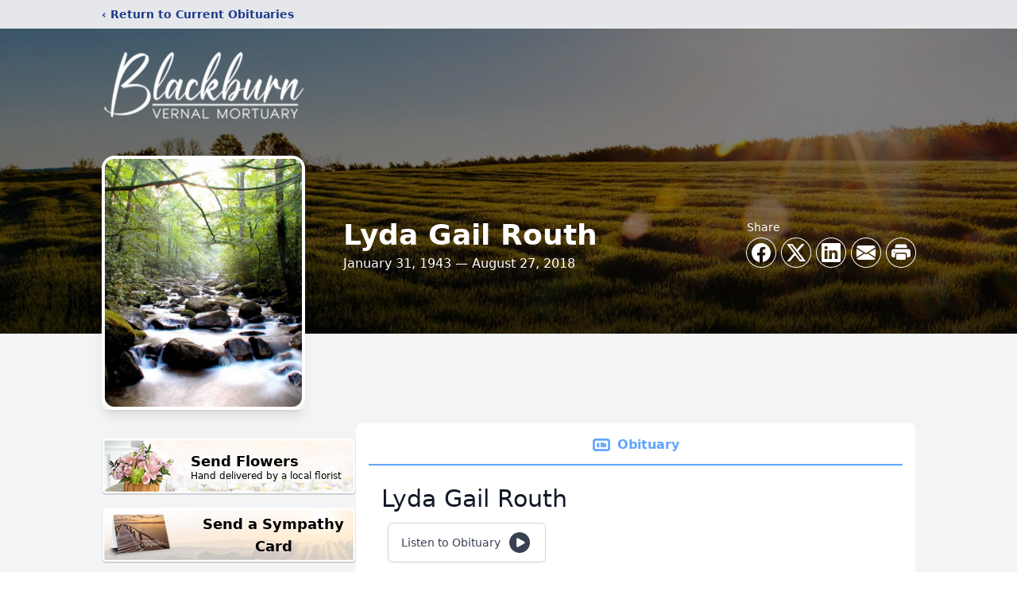

--- FILE ---
content_type: text/html; charset=utf-8
request_url: https://www.google.com/recaptcha/enterprise/anchor?ar=1&k=6LdakLMfAAAAAJJUDRlLHHCT_sVuhtt7e4EVp3As&co=aHR0cHM6Ly93d3cuYmxhY2tidXJudmVybmFsbW9ydHVhcnkuY29tOjQ0Mw..&hl=en&type=image&v=N67nZn4AqZkNcbeMu4prBgzg&theme=light&size=invisible&badge=bottomright&anchor-ms=20000&execute-ms=30000&cb=rsxak54b02pi
body_size: 49122
content:
<!DOCTYPE HTML><html dir="ltr" lang="en"><head><meta http-equiv="Content-Type" content="text/html; charset=UTF-8">
<meta http-equiv="X-UA-Compatible" content="IE=edge">
<title>reCAPTCHA</title>
<style type="text/css">
/* cyrillic-ext */
@font-face {
  font-family: 'Roboto';
  font-style: normal;
  font-weight: 400;
  font-stretch: 100%;
  src: url(//fonts.gstatic.com/s/roboto/v48/KFO7CnqEu92Fr1ME7kSn66aGLdTylUAMa3GUBHMdazTgWw.woff2) format('woff2');
  unicode-range: U+0460-052F, U+1C80-1C8A, U+20B4, U+2DE0-2DFF, U+A640-A69F, U+FE2E-FE2F;
}
/* cyrillic */
@font-face {
  font-family: 'Roboto';
  font-style: normal;
  font-weight: 400;
  font-stretch: 100%;
  src: url(//fonts.gstatic.com/s/roboto/v48/KFO7CnqEu92Fr1ME7kSn66aGLdTylUAMa3iUBHMdazTgWw.woff2) format('woff2');
  unicode-range: U+0301, U+0400-045F, U+0490-0491, U+04B0-04B1, U+2116;
}
/* greek-ext */
@font-face {
  font-family: 'Roboto';
  font-style: normal;
  font-weight: 400;
  font-stretch: 100%;
  src: url(//fonts.gstatic.com/s/roboto/v48/KFO7CnqEu92Fr1ME7kSn66aGLdTylUAMa3CUBHMdazTgWw.woff2) format('woff2');
  unicode-range: U+1F00-1FFF;
}
/* greek */
@font-face {
  font-family: 'Roboto';
  font-style: normal;
  font-weight: 400;
  font-stretch: 100%;
  src: url(//fonts.gstatic.com/s/roboto/v48/KFO7CnqEu92Fr1ME7kSn66aGLdTylUAMa3-UBHMdazTgWw.woff2) format('woff2');
  unicode-range: U+0370-0377, U+037A-037F, U+0384-038A, U+038C, U+038E-03A1, U+03A3-03FF;
}
/* math */
@font-face {
  font-family: 'Roboto';
  font-style: normal;
  font-weight: 400;
  font-stretch: 100%;
  src: url(//fonts.gstatic.com/s/roboto/v48/KFO7CnqEu92Fr1ME7kSn66aGLdTylUAMawCUBHMdazTgWw.woff2) format('woff2');
  unicode-range: U+0302-0303, U+0305, U+0307-0308, U+0310, U+0312, U+0315, U+031A, U+0326-0327, U+032C, U+032F-0330, U+0332-0333, U+0338, U+033A, U+0346, U+034D, U+0391-03A1, U+03A3-03A9, U+03B1-03C9, U+03D1, U+03D5-03D6, U+03F0-03F1, U+03F4-03F5, U+2016-2017, U+2034-2038, U+203C, U+2040, U+2043, U+2047, U+2050, U+2057, U+205F, U+2070-2071, U+2074-208E, U+2090-209C, U+20D0-20DC, U+20E1, U+20E5-20EF, U+2100-2112, U+2114-2115, U+2117-2121, U+2123-214F, U+2190, U+2192, U+2194-21AE, U+21B0-21E5, U+21F1-21F2, U+21F4-2211, U+2213-2214, U+2216-22FF, U+2308-230B, U+2310, U+2319, U+231C-2321, U+2336-237A, U+237C, U+2395, U+239B-23B7, U+23D0, U+23DC-23E1, U+2474-2475, U+25AF, U+25B3, U+25B7, U+25BD, U+25C1, U+25CA, U+25CC, U+25FB, U+266D-266F, U+27C0-27FF, U+2900-2AFF, U+2B0E-2B11, U+2B30-2B4C, U+2BFE, U+3030, U+FF5B, U+FF5D, U+1D400-1D7FF, U+1EE00-1EEFF;
}
/* symbols */
@font-face {
  font-family: 'Roboto';
  font-style: normal;
  font-weight: 400;
  font-stretch: 100%;
  src: url(//fonts.gstatic.com/s/roboto/v48/KFO7CnqEu92Fr1ME7kSn66aGLdTylUAMaxKUBHMdazTgWw.woff2) format('woff2');
  unicode-range: U+0001-000C, U+000E-001F, U+007F-009F, U+20DD-20E0, U+20E2-20E4, U+2150-218F, U+2190, U+2192, U+2194-2199, U+21AF, U+21E6-21F0, U+21F3, U+2218-2219, U+2299, U+22C4-22C6, U+2300-243F, U+2440-244A, U+2460-24FF, U+25A0-27BF, U+2800-28FF, U+2921-2922, U+2981, U+29BF, U+29EB, U+2B00-2BFF, U+4DC0-4DFF, U+FFF9-FFFB, U+10140-1018E, U+10190-1019C, U+101A0, U+101D0-101FD, U+102E0-102FB, U+10E60-10E7E, U+1D2C0-1D2D3, U+1D2E0-1D37F, U+1F000-1F0FF, U+1F100-1F1AD, U+1F1E6-1F1FF, U+1F30D-1F30F, U+1F315, U+1F31C, U+1F31E, U+1F320-1F32C, U+1F336, U+1F378, U+1F37D, U+1F382, U+1F393-1F39F, U+1F3A7-1F3A8, U+1F3AC-1F3AF, U+1F3C2, U+1F3C4-1F3C6, U+1F3CA-1F3CE, U+1F3D4-1F3E0, U+1F3ED, U+1F3F1-1F3F3, U+1F3F5-1F3F7, U+1F408, U+1F415, U+1F41F, U+1F426, U+1F43F, U+1F441-1F442, U+1F444, U+1F446-1F449, U+1F44C-1F44E, U+1F453, U+1F46A, U+1F47D, U+1F4A3, U+1F4B0, U+1F4B3, U+1F4B9, U+1F4BB, U+1F4BF, U+1F4C8-1F4CB, U+1F4D6, U+1F4DA, U+1F4DF, U+1F4E3-1F4E6, U+1F4EA-1F4ED, U+1F4F7, U+1F4F9-1F4FB, U+1F4FD-1F4FE, U+1F503, U+1F507-1F50B, U+1F50D, U+1F512-1F513, U+1F53E-1F54A, U+1F54F-1F5FA, U+1F610, U+1F650-1F67F, U+1F687, U+1F68D, U+1F691, U+1F694, U+1F698, U+1F6AD, U+1F6B2, U+1F6B9-1F6BA, U+1F6BC, U+1F6C6-1F6CF, U+1F6D3-1F6D7, U+1F6E0-1F6EA, U+1F6F0-1F6F3, U+1F6F7-1F6FC, U+1F700-1F7FF, U+1F800-1F80B, U+1F810-1F847, U+1F850-1F859, U+1F860-1F887, U+1F890-1F8AD, U+1F8B0-1F8BB, U+1F8C0-1F8C1, U+1F900-1F90B, U+1F93B, U+1F946, U+1F984, U+1F996, U+1F9E9, U+1FA00-1FA6F, U+1FA70-1FA7C, U+1FA80-1FA89, U+1FA8F-1FAC6, U+1FACE-1FADC, U+1FADF-1FAE9, U+1FAF0-1FAF8, U+1FB00-1FBFF;
}
/* vietnamese */
@font-face {
  font-family: 'Roboto';
  font-style: normal;
  font-weight: 400;
  font-stretch: 100%;
  src: url(//fonts.gstatic.com/s/roboto/v48/KFO7CnqEu92Fr1ME7kSn66aGLdTylUAMa3OUBHMdazTgWw.woff2) format('woff2');
  unicode-range: U+0102-0103, U+0110-0111, U+0128-0129, U+0168-0169, U+01A0-01A1, U+01AF-01B0, U+0300-0301, U+0303-0304, U+0308-0309, U+0323, U+0329, U+1EA0-1EF9, U+20AB;
}
/* latin-ext */
@font-face {
  font-family: 'Roboto';
  font-style: normal;
  font-weight: 400;
  font-stretch: 100%;
  src: url(//fonts.gstatic.com/s/roboto/v48/KFO7CnqEu92Fr1ME7kSn66aGLdTylUAMa3KUBHMdazTgWw.woff2) format('woff2');
  unicode-range: U+0100-02BA, U+02BD-02C5, U+02C7-02CC, U+02CE-02D7, U+02DD-02FF, U+0304, U+0308, U+0329, U+1D00-1DBF, U+1E00-1E9F, U+1EF2-1EFF, U+2020, U+20A0-20AB, U+20AD-20C0, U+2113, U+2C60-2C7F, U+A720-A7FF;
}
/* latin */
@font-face {
  font-family: 'Roboto';
  font-style: normal;
  font-weight: 400;
  font-stretch: 100%;
  src: url(//fonts.gstatic.com/s/roboto/v48/KFO7CnqEu92Fr1ME7kSn66aGLdTylUAMa3yUBHMdazQ.woff2) format('woff2');
  unicode-range: U+0000-00FF, U+0131, U+0152-0153, U+02BB-02BC, U+02C6, U+02DA, U+02DC, U+0304, U+0308, U+0329, U+2000-206F, U+20AC, U+2122, U+2191, U+2193, U+2212, U+2215, U+FEFF, U+FFFD;
}
/* cyrillic-ext */
@font-face {
  font-family: 'Roboto';
  font-style: normal;
  font-weight: 500;
  font-stretch: 100%;
  src: url(//fonts.gstatic.com/s/roboto/v48/KFO7CnqEu92Fr1ME7kSn66aGLdTylUAMa3GUBHMdazTgWw.woff2) format('woff2');
  unicode-range: U+0460-052F, U+1C80-1C8A, U+20B4, U+2DE0-2DFF, U+A640-A69F, U+FE2E-FE2F;
}
/* cyrillic */
@font-face {
  font-family: 'Roboto';
  font-style: normal;
  font-weight: 500;
  font-stretch: 100%;
  src: url(//fonts.gstatic.com/s/roboto/v48/KFO7CnqEu92Fr1ME7kSn66aGLdTylUAMa3iUBHMdazTgWw.woff2) format('woff2');
  unicode-range: U+0301, U+0400-045F, U+0490-0491, U+04B0-04B1, U+2116;
}
/* greek-ext */
@font-face {
  font-family: 'Roboto';
  font-style: normal;
  font-weight: 500;
  font-stretch: 100%;
  src: url(//fonts.gstatic.com/s/roboto/v48/KFO7CnqEu92Fr1ME7kSn66aGLdTylUAMa3CUBHMdazTgWw.woff2) format('woff2');
  unicode-range: U+1F00-1FFF;
}
/* greek */
@font-face {
  font-family: 'Roboto';
  font-style: normal;
  font-weight: 500;
  font-stretch: 100%;
  src: url(//fonts.gstatic.com/s/roboto/v48/KFO7CnqEu92Fr1ME7kSn66aGLdTylUAMa3-UBHMdazTgWw.woff2) format('woff2');
  unicode-range: U+0370-0377, U+037A-037F, U+0384-038A, U+038C, U+038E-03A1, U+03A3-03FF;
}
/* math */
@font-face {
  font-family: 'Roboto';
  font-style: normal;
  font-weight: 500;
  font-stretch: 100%;
  src: url(//fonts.gstatic.com/s/roboto/v48/KFO7CnqEu92Fr1ME7kSn66aGLdTylUAMawCUBHMdazTgWw.woff2) format('woff2');
  unicode-range: U+0302-0303, U+0305, U+0307-0308, U+0310, U+0312, U+0315, U+031A, U+0326-0327, U+032C, U+032F-0330, U+0332-0333, U+0338, U+033A, U+0346, U+034D, U+0391-03A1, U+03A3-03A9, U+03B1-03C9, U+03D1, U+03D5-03D6, U+03F0-03F1, U+03F4-03F5, U+2016-2017, U+2034-2038, U+203C, U+2040, U+2043, U+2047, U+2050, U+2057, U+205F, U+2070-2071, U+2074-208E, U+2090-209C, U+20D0-20DC, U+20E1, U+20E5-20EF, U+2100-2112, U+2114-2115, U+2117-2121, U+2123-214F, U+2190, U+2192, U+2194-21AE, U+21B0-21E5, U+21F1-21F2, U+21F4-2211, U+2213-2214, U+2216-22FF, U+2308-230B, U+2310, U+2319, U+231C-2321, U+2336-237A, U+237C, U+2395, U+239B-23B7, U+23D0, U+23DC-23E1, U+2474-2475, U+25AF, U+25B3, U+25B7, U+25BD, U+25C1, U+25CA, U+25CC, U+25FB, U+266D-266F, U+27C0-27FF, U+2900-2AFF, U+2B0E-2B11, U+2B30-2B4C, U+2BFE, U+3030, U+FF5B, U+FF5D, U+1D400-1D7FF, U+1EE00-1EEFF;
}
/* symbols */
@font-face {
  font-family: 'Roboto';
  font-style: normal;
  font-weight: 500;
  font-stretch: 100%;
  src: url(//fonts.gstatic.com/s/roboto/v48/KFO7CnqEu92Fr1ME7kSn66aGLdTylUAMaxKUBHMdazTgWw.woff2) format('woff2');
  unicode-range: U+0001-000C, U+000E-001F, U+007F-009F, U+20DD-20E0, U+20E2-20E4, U+2150-218F, U+2190, U+2192, U+2194-2199, U+21AF, U+21E6-21F0, U+21F3, U+2218-2219, U+2299, U+22C4-22C6, U+2300-243F, U+2440-244A, U+2460-24FF, U+25A0-27BF, U+2800-28FF, U+2921-2922, U+2981, U+29BF, U+29EB, U+2B00-2BFF, U+4DC0-4DFF, U+FFF9-FFFB, U+10140-1018E, U+10190-1019C, U+101A0, U+101D0-101FD, U+102E0-102FB, U+10E60-10E7E, U+1D2C0-1D2D3, U+1D2E0-1D37F, U+1F000-1F0FF, U+1F100-1F1AD, U+1F1E6-1F1FF, U+1F30D-1F30F, U+1F315, U+1F31C, U+1F31E, U+1F320-1F32C, U+1F336, U+1F378, U+1F37D, U+1F382, U+1F393-1F39F, U+1F3A7-1F3A8, U+1F3AC-1F3AF, U+1F3C2, U+1F3C4-1F3C6, U+1F3CA-1F3CE, U+1F3D4-1F3E0, U+1F3ED, U+1F3F1-1F3F3, U+1F3F5-1F3F7, U+1F408, U+1F415, U+1F41F, U+1F426, U+1F43F, U+1F441-1F442, U+1F444, U+1F446-1F449, U+1F44C-1F44E, U+1F453, U+1F46A, U+1F47D, U+1F4A3, U+1F4B0, U+1F4B3, U+1F4B9, U+1F4BB, U+1F4BF, U+1F4C8-1F4CB, U+1F4D6, U+1F4DA, U+1F4DF, U+1F4E3-1F4E6, U+1F4EA-1F4ED, U+1F4F7, U+1F4F9-1F4FB, U+1F4FD-1F4FE, U+1F503, U+1F507-1F50B, U+1F50D, U+1F512-1F513, U+1F53E-1F54A, U+1F54F-1F5FA, U+1F610, U+1F650-1F67F, U+1F687, U+1F68D, U+1F691, U+1F694, U+1F698, U+1F6AD, U+1F6B2, U+1F6B9-1F6BA, U+1F6BC, U+1F6C6-1F6CF, U+1F6D3-1F6D7, U+1F6E0-1F6EA, U+1F6F0-1F6F3, U+1F6F7-1F6FC, U+1F700-1F7FF, U+1F800-1F80B, U+1F810-1F847, U+1F850-1F859, U+1F860-1F887, U+1F890-1F8AD, U+1F8B0-1F8BB, U+1F8C0-1F8C1, U+1F900-1F90B, U+1F93B, U+1F946, U+1F984, U+1F996, U+1F9E9, U+1FA00-1FA6F, U+1FA70-1FA7C, U+1FA80-1FA89, U+1FA8F-1FAC6, U+1FACE-1FADC, U+1FADF-1FAE9, U+1FAF0-1FAF8, U+1FB00-1FBFF;
}
/* vietnamese */
@font-face {
  font-family: 'Roboto';
  font-style: normal;
  font-weight: 500;
  font-stretch: 100%;
  src: url(//fonts.gstatic.com/s/roboto/v48/KFO7CnqEu92Fr1ME7kSn66aGLdTylUAMa3OUBHMdazTgWw.woff2) format('woff2');
  unicode-range: U+0102-0103, U+0110-0111, U+0128-0129, U+0168-0169, U+01A0-01A1, U+01AF-01B0, U+0300-0301, U+0303-0304, U+0308-0309, U+0323, U+0329, U+1EA0-1EF9, U+20AB;
}
/* latin-ext */
@font-face {
  font-family: 'Roboto';
  font-style: normal;
  font-weight: 500;
  font-stretch: 100%;
  src: url(//fonts.gstatic.com/s/roboto/v48/KFO7CnqEu92Fr1ME7kSn66aGLdTylUAMa3KUBHMdazTgWw.woff2) format('woff2');
  unicode-range: U+0100-02BA, U+02BD-02C5, U+02C7-02CC, U+02CE-02D7, U+02DD-02FF, U+0304, U+0308, U+0329, U+1D00-1DBF, U+1E00-1E9F, U+1EF2-1EFF, U+2020, U+20A0-20AB, U+20AD-20C0, U+2113, U+2C60-2C7F, U+A720-A7FF;
}
/* latin */
@font-face {
  font-family: 'Roboto';
  font-style: normal;
  font-weight: 500;
  font-stretch: 100%;
  src: url(//fonts.gstatic.com/s/roboto/v48/KFO7CnqEu92Fr1ME7kSn66aGLdTylUAMa3yUBHMdazQ.woff2) format('woff2');
  unicode-range: U+0000-00FF, U+0131, U+0152-0153, U+02BB-02BC, U+02C6, U+02DA, U+02DC, U+0304, U+0308, U+0329, U+2000-206F, U+20AC, U+2122, U+2191, U+2193, U+2212, U+2215, U+FEFF, U+FFFD;
}
/* cyrillic-ext */
@font-face {
  font-family: 'Roboto';
  font-style: normal;
  font-weight: 900;
  font-stretch: 100%;
  src: url(//fonts.gstatic.com/s/roboto/v48/KFO7CnqEu92Fr1ME7kSn66aGLdTylUAMa3GUBHMdazTgWw.woff2) format('woff2');
  unicode-range: U+0460-052F, U+1C80-1C8A, U+20B4, U+2DE0-2DFF, U+A640-A69F, U+FE2E-FE2F;
}
/* cyrillic */
@font-face {
  font-family: 'Roboto';
  font-style: normal;
  font-weight: 900;
  font-stretch: 100%;
  src: url(//fonts.gstatic.com/s/roboto/v48/KFO7CnqEu92Fr1ME7kSn66aGLdTylUAMa3iUBHMdazTgWw.woff2) format('woff2');
  unicode-range: U+0301, U+0400-045F, U+0490-0491, U+04B0-04B1, U+2116;
}
/* greek-ext */
@font-face {
  font-family: 'Roboto';
  font-style: normal;
  font-weight: 900;
  font-stretch: 100%;
  src: url(//fonts.gstatic.com/s/roboto/v48/KFO7CnqEu92Fr1ME7kSn66aGLdTylUAMa3CUBHMdazTgWw.woff2) format('woff2');
  unicode-range: U+1F00-1FFF;
}
/* greek */
@font-face {
  font-family: 'Roboto';
  font-style: normal;
  font-weight: 900;
  font-stretch: 100%;
  src: url(//fonts.gstatic.com/s/roboto/v48/KFO7CnqEu92Fr1ME7kSn66aGLdTylUAMa3-UBHMdazTgWw.woff2) format('woff2');
  unicode-range: U+0370-0377, U+037A-037F, U+0384-038A, U+038C, U+038E-03A1, U+03A3-03FF;
}
/* math */
@font-face {
  font-family: 'Roboto';
  font-style: normal;
  font-weight: 900;
  font-stretch: 100%;
  src: url(//fonts.gstatic.com/s/roboto/v48/KFO7CnqEu92Fr1ME7kSn66aGLdTylUAMawCUBHMdazTgWw.woff2) format('woff2');
  unicode-range: U+0302-0303, U+0305, U+0307-0308, U+0310, U+0312, U+0315, U+031A, U+0326-0327, U+032C, U+032F-0330, U+0332-0333, U+0338, U+033A, U+0346, U+034D, U+0391-03A1, U+03A3-03A9, U+03B1-03C9, U+03D1, U+03D5-03D6, U+03F0-03F1, U+03F4-03F5, U+2016-2017, U+2034-2038, U+203C, U+2040, U+2043, U+2047, U+2050, U+2057, U+205F, U+2070-2071, U+2074-208E, U+2090-209C, U+20D0-20DC, U+20E1, U+20E5-20EF, U+2100-2112, U+2114-2115, U+2117-2121, U+2123-214F, U+2190, U+2192, U+2194-21AE, U+21B0-21E5, U+21F1-21F2, U+21F4-2211, U+2213-2214, U+2216-22FF, U+2308-230B, U+2310, U+2319, U+231C-2321, U+2336-237A, U+237C, U+2395, U+239B-23B7, U+23D0, U+23DC-23E1, U+2474-2475, U+25AF, U+25B3, U+25B7, U+25BD, U+25C1, U+25CA, U+25CC, U+25FB, U+266D-266F, U+27C0-27FF, U+2900-2AFF, U+2B0E-2B11, U+2B30-2B4C, U+2BFE, U+3030, U+FF5B, U+FF5D, U+1D400-1D7FF, U+1EE00-1EEFF;
}
/* symbols */
@font-face {
  font-family: 'Roboto';
  font-style: normal;
  font-weight: 900;
  font-stretch: 100%;
  src: url(//fonts.gstatic.com/s/roboto/v48/KFO7CnqEu92Fr1ME7kSn66aGLdTylUAMaxKUBHMdazTgWw.woff2) format('woff2');
  unicode-range: U+0001-000C, U+000E-001F, U+007F-009F, U+20DD-20E0, U+20E2-20E4, U+2150-218F, U+2190, U+2192, U+2194-2199, U+21AF, U+21E6-21F0, U+21F3, U+2218-2219, U+2299, U+22C4-22C6, U+2300-243F, U+2440-244A, U+2460-24FF, U+25A0-27BF, U+2800-28FF, U+2921-2922, U+2981, U+29BF, U+29EB, U+2B00-2BFF, U+4DC0-4DFF, U+FFF9-FFFB, U+10140-1018E, U+10190-1019C, U+101A0, U+101D0-101FD, U+102E0-102FB, U+10E60-10E7E, U+1D2C0-1D2D3, U+1D2E0-1D37F, U+1F000-1F0FF, U+1F100-1F1AD, U+1F1E6-1F1FF, U+1F30D-1F30F, U+1F315, U+1F31C, U+1F31E, U+1F320-1F32C, U+1F336, U+1F378, U+1F37D, U+1F382, U+1F393-1F39F, U+1F3A7-1F3A8, U+1F3AC-1F3AF, U+1F3C2, U+1F3C4-1F3C6, U+1F3CA-1F3CE, U+1F3D4-1F3E0, U+1F3ED, U+1F3F1-1F3F3, U+1F3F5-1F3F7, U+1F408, U+1F415, U+1F41F, U+1F426, U+1F43F, U+1F441-1F442, U+1F444, U+1F446-1F449, U+1F44C-1F44E, U+1F453, U+1F46A, U+1F47D, U+1F4A3, U+1F4B0, U+1F4B3, U+1F4B9, U+1F4BB, U+1F4BF, U+1F4C8-1F4CB, U+1F4D6, U+1F4DA, U+1F4DF, U+1F4E3-1F4E6, U+1F4EA-1F4ED, U+1F4F7, U+1F4F9-1F4FB, U+1F4FD-1F4FE, U+1F503, U+1F507-1F50B, U+1F50D, U+1F512-1F513, U+1F53E-1F54A, U+1F54F-1F5FA, U+1F610, U+1F650-1F67F, U+1F687, U+1F68D, U+1F691, U+1F694, U+1F698, U+1F6AD, U+1F6B2, U+1F6B9-1F6BA, U+1F6BC, U+1F6C6-1F6CF, U+1F6D3-1F6D7, U+1F6E0-1F6EA, U+1F6F0-1F6F3, U+1F6F7-1F6FC, U+1F700-1F7FF, U+1F800-1F80B, U+1F810-1F847, U+1F850-1F859, U+1F860-1F887, U+1F890-1F8AD, U+1F8B0-1F8BB, U+1F8C0-1F8C1, U+1F900-1F90B, U+1F93B, U+1F946, U+1F984, U+1F996, U+1F9E9, U+1FA00-1FA6F, U+1FA70-1FA7C, U+1FA80-1FA89, U+1FA8F-1FAC6, U+1FACE-1FADC, U+1FADF-1FAE9, U+1FAF0-1FAF8, U+1FB00-1FBFF;
}
/* vietnamese */
@font-face {
  font-family: 'Roboto';
  font-style: normal;
  font-weight: 900;
  font-stretch: 100%;
  src: url(//fonts.gstatic.com/s/roboto/v48/KFO7CnqEu92Fr1ME7kSn66aGLdTylUAMa3OUBHMdazTgWw.woff2) format('woff2');
  unicode-range: U+0102-0103, U+0110-0111, U+0128-0129, U+0168-0169, U+01A0-01A1, U+01AF-01B0, U+0300-0301, U+0303-0304, U+0308-0309, U+0323, U+0329, U+1EA0-1EF9, U+20AB;
}
/* latin-ext */
@font-face {
  font-family: 'Roboto';
  font-style: normal;
  font-weight: 900;
  font-stretch: 100%;
  src: url(//fonts.gstatic.com/s/roboto/v48/KFO7CnqEu92Fr1ME7kSn66aGLdTylUAMa3KUBHMdazTgWw.woff2) format('woff2');
  unicode-range: U+0100-02BA, U+02BD-02C5, U+02C7-02CC, U+02CE-02D7, U+02DD-02FF, U+0304, U+0308, U+0329, U+1D00-1DBF, U+1E00-1E9F, U+1EF2-1EFF, U+2020, U+20A0-20AB, U+20AD-20C0, U+2113, U+2C60-2C7F, U+A720-A7FF;
}
/* latin */
@font-face {
  font-family: 'Roboto';
  font-style: normal;
  font-weight: 900;
  font-stretch: 100%;
  src: url(//fonts.gstatic.com/s/roboto/v48/KFO7CnqEu92Fr1ME7kSn66aGLdTylUAMa3yUBHMdazQ.woff2) format('woff2');
  unicode-range: U+0000-00FF, U+0131, U+0152-0153, U+02BB-02BC, U+02C6, U+02DA, U+02DC, U+0304, U+0308, U+0329, U+2000-206F, U+20AC, U+2122, U+2191, U+2193, U+2212, U+2215, U+FEFF, U+FFFD;
}

</style>
<link rel="stylesheet" type="text/css" href="https://www.gstatic.com/recaptcha/releases/N67nZn4AqZkNcbeMu4prBgzg/styles__ltr.css">
<script nonce="Fw9g7kmlxsQNLUxVTRdhSg" type="text/javascript">window['__recaptcha_api'] = 'https://www.google.com/recaptcha/enterprise/';</script>
<script type="text/javascript" src="https://www.gstatic.com/recaptcha/releases/N67nZn4AqZkNcbeMu4prBgzg/recaptcha__en.js" nonce="Fw9g7kmlxsQNLUxVTRdhSg">
      
    </script></head>
<body><div id="rc-anchor-alert" class="rc-anchor-alert"></div>
<input type="hidden" id="recaptcha-token" value="[base64]">
<script type="text/javascript" nonce="Fw9g7kmlxsQNLUxVTRdhSg">
      recaptcha.anchor.Main.init("[\x22ainput\x22,[\x22bgdata\x22,\x22\x22,\[base64]/[base64]/[base64]/ZyhXLGgpOnEoW04sMjEsbF0sVywwKSxoKSxmYWxzZSxmYWxzZSl9Y2F0Y2goayl7RygzNTgsVyk/[base64]/[base64]/[base64]/[base64]/[base64]/[base64]/[base64]/bmV3IEJbT10oRFswXSk6dz09Mj9uZXcgQltPXShEWzBdLERbMV0pOnc9PTM/bmV3IEJbT10oRFswXSxEWzFdLERbMl0pOnc9PTQ/[base64]/[base64]/[base64]/[base64]/[base64]\\u003d\x22,\[base64]\\u003d\\u003d\x22,\[base64]/[base64]/[base64]/[base64]/CpAwlwqt4dnbDhwbDvMOiw7wKP8OrZ8Ovwr0wTjXDlMOUwqnDhMKXw43ClcKVWxDCmcK/[base64]/PcKVbxbCu8O2w73CgcKJw4vDoMO2wqfCsxDDjMOEwq0VwpTCv8KLF1LCgw1oWcKxwr/DosOTwqEsw6deD8Kiw4NsRMOOcsOSwqvDlisjwrXDrcOnfsOGwqhqAXg6wrcpw6TDs8OuwqbDpSDCgsOMWCzDnMOAwqTDmn8+w5V9wr12ZMOJw4ciwpbDvQsodxF3wrnDqm7ChFAtwrAKwoLDjMKzBcK/wp0Nw7V4W8K2w5lRwogAw7bDu2bCucK2w7ByOgRpw69HERnDvWbClw9WNDpRw4p7K1huwqUBDMORXMKqwqvDlEfDvcKiwrXDmsOFwrBAQAXChG1FwpAoE8O2wp7CgFtdHkrCrMOiYMO9KwQNw4/CslDCpXRBwrlhw4/ClcOfQQF5Olh2VcODGsKMLMKRw5/Co8OJwowRwo8ADhbCiMKfeRsQwoTDucK4fSovZ8K9D2nCpVUJwq8ME8ORw61SwqBnIVhKAwE0w5cHNcKYw4fDqTwIZRrCh8KoZEfCvMOMw7kTJw5VRQvDrjbCpsKNw6HDrMKKC8O+w40Iw6fCsMKkIsOLL8O/AllNw6ZTK8Olwrduw4XDlgvChMKDH8K3wqHCnmrDmFnCucKnTHlJwqAySSrDsHbDpBvCq8KcVixwwrfCphDCq8ORw6HDisKydyUIKsOxwpTCmwHDmcKIKUdXw70BwojDvlzDsFhcBsO6w7vCgsK9J1nDucKTWSvDicOcVDvCqsOLGk/Cl25pKcKZS8KYwpTCosK0w4fCrEfDnMOawohVWMKmwqtswr7Dj33ClAPDmsKNMVPCsCDCtMOyc0fDgMO/w5/CnGl8fcOeXgfDoMKcZ8O4XsKKw701wrNSwovCvMKRworCrcKUwqwfwrjCvMOfworDg2jDkXJuLwRCRSVww7J2H8Ojwpl6wq7DoWovJlLCtXwhw5c9wq9Hw4TDlRLCh1klw4DCmk0HwqrDmA/[base64]/CvwPDjsKdYMOew4hZwrLCiQTCvEFzZQjCn8Kvw7ZDU2fCnkTDicKBVF7Dtig8PDHDvgzDsMOjw7wFbh1FNsO3w6fCoEkNwr/[base64]/DpVLCssOxw6PDnsORWsK4JgE7CsOCSmJtKw1+w6RXw7rDmiXCmFTDhsOdMgTDh03DjcOMDMKow4/CvsOzw6hRw6HDiFXDt3sTbDxDw6zDhwPDhsONw5HCq8KVasO7w6ojCwdJwrgRHUQHBTRKA8OWARHDp8KxZA4Owqw3w4/[base64]/Ci8OrKcKqCXx1asKKYQHDlcK+cG9dwoQXwr92WsOXRMKDYS8Xw5wSw5HDjsKGZjbDssKJwpbDn3YoDcOPWkQ+EsKLJCbChsKjS8Obd8OvGlTDgnfDssKcXA0cFgQqwokeP3Bww77Cn1DCogHDt1TChwFvBcKcPHY4w5t5wo/DvsKpw7nDgsKqQSNVw6nDjQ1Ww4kOWTtBZR3CqRnCmFDCmcOSwokawonDnMORw5JdAFMKWsOkwrXCuHnDryLCn8O0JsKgwq3CiX/CtcKTDMKlw6FFMDInLMOFw5JeBSDDtMOuIsKmw4LCrzViAX3CpgB2w75Uw57CsADCqSdEwrzDlcK/wpU7w7TCpDUff8O7Llo0wpt/L8K/fiHCrcKHYQjDs0I/[base64]/CpBjDkG/Ch8KKw5PCisKWBsKAw6pYGsKuw78/wpI1b8OFLwfCrSwZwqPDm8KYw7LDkWXDmVjCljV6McOoVsK3CBXCk8Kdw45uw7ofVy/CiB3CvcKrw6nCi8KiwqXDhsK7wpfDnETDgiQRdTrCvjZKw6TDhsOsFnwzF1BMw4TCscO0w5Y9RcKqHcOpE0UUwqTDhcOpwq7Cl8KPQB7ChsKFw55Tw5bCtV0SBsKcw6pKLAXCt8OGC8OgJnXCoU0/ZntSacOGa8KpwpgmMsKNwqTCpVI8w43CmsOUwqPDrMKqw6bDqMKpVsKUAsOcw5hCd8KTw6lqBcOiw6/CqMKZY8Okwo1FKMKrwpRiw4bCjcKOEMKUK1jDrFw+YcKFw7YqwqBvw7lpw75JwpbCuApFRMKLGMOFwpoDw47Cq8KIIsK2NgXDrcKgwo/Ck8K1woFhd8Krw5LCvk8+M8OewoAcWjdCKsOgw4tXHhBpwrUpwrx2wo/DhMKUw451w4F9w4jCvAJ3VcK3w5nCqcKNw4DDswfCg8OrFU4/w5UZH8KBwr93KAjCl1HCkAsLwqPCu3vDmHjCk8OdH8OGw6RPwqrCjn3CpW/[base64]/CncKvEUrCnA1/w4fDgcKQwpLDpsKdwo8pw70HwqHDn8OPw7PDssKEHMO3Hj/[base64]/CMO+w4hrXh/DlQzDlUPCnX0wBiHCkSrCmcOMUQlbw79YwrXDmE1VF2QZbsKkNR/CssOAfcOOwrdhasOsw7QJwr/DmsOLw59ew4kbw6ZEZ8OFw61vKm7DvgtkwqQEw6DCmsOgMz81csOrTADDn1zDjiVgI21HwrZSwqzCvy3DgQDDl2ZzwqnDsk3CjXUEwrsHwprCsg/DssK6wqoTW1FfG8OGw47CgsOmwrPDhsKcwrnCnnspWsOXw6cvw6vDiMOpcktDw77Dq14COMK+w5LCusOuHMOTwpYJKsOVNsKJa0RTw5ImAcOzw4DCrgrCicOMXhgebzZAw47DgDV1wp/DmSZ6ZcKpwpVgQMOhw5TDqHTCiMOXwpXDiQ9XMBDCtMKPMWLDo1B1HwTDg8O+wrbDocOlwpvCpi/DgMKRKRzDoMKWwpcVw5vDlWFtw5w9HMKhZsKZwpnDiMKZVWVOw57Dgg46Shl5S8KQw6pGa8KfwoPDnEzDjBlOKsOsCB/DosOHwpjDqsKhwpfCuUtCXj8sXDxcGMK4w5VGQ2XDosK/[base64]/[base64]/QFoVw7jDr1rDoQbClz7CssKvHSdEckdswokvwopadMKsw4N5fWrCgcOiw4HCtMKtfMOrZsKEw6nCpsKHwpXDlDrCnMOSw5PDn8K/BXcvwoPCqcO2w73DuSp7w5TDoMKYw5vDkDgPw74vB8KoUmHCg8K5w54Cc8OrO3jCuH9jeGN3fcKpw7tCLT7DtFbCh2JMYVRacjTDgcO2wr/Cmm3ChAlyaA1VwqAlGlx3wq3CkcKtwqtfw55Tw5/[base64]/CrMO9VEPClknDvnrDh8OVwo1uwoTDjDc6wowMw6lsOcOfwpTCqhLCpMKTG8KiaWAHH8ONExfCv8KTC39XdMOCJsKnwpAawp3DjjxaMMOhw7Ucdi/DgMKLw5TDpMOnwqElw6rCjEQldsK3woJMLGHDlsObGcOQwp7DscOvY8OFTcK1wq8Ob1cpwonDgCskbMOfwojCni9HfsKdwpZkwqVdCxwgwqF0YjcNwrhKwowgaDBGwrzDjMO4wpc/wpxLI1jDocOFPiPDosKlFMKBwoDDgD4jd8KAwoscwrEEw7s3w4wNCV7DlTHDisKtBsOFw4IKKMKawoXCpsOjwpsywo4CVD4+wpTDlsOTGyFtFwrDg8OEw6Ijw5QecFchw7DCqsOyworCgELDt8OYwrQoNMOVQXt/[base64]/DvMKiCkvCsQTClTLCjSBHCsKAHFTDrhtDw4Buwp9EworDqFQAwoNdwqDDg8KMw592wpzDq8KyNQp+PMKwbMOEHMORw4HCkUvCmR7CkTojw63Cp0jCnGMRSMOPw5DCmMK8w6zCv8OUw4TCjcOpRsKFwqfDpWjDtCjDnsKPS8OpFcK4JhJFw5nDimfDgsO/OsOCbsKXGisLG8KNT8K2SlTDiz5+HcKtw63CqcOXw5nClWUFw6wNw4Qgw7t7wrzClCTDsC0Jw7PDpi/CmsK0Whouw59+w5cXwqciTcKuwr4VLMKzwo/CqsOzXcK4VRRbw6LCvsOGLBBcAmzDosKXw5LCnCjDpzfCn8KnPBrDv8OOw7TCqCteVcOkwqAFZyoVWMOLwoTDjA7Dj3kPwoZ/P8KbQR5yw7jDpcO3ZCAOXATDtMOJCHjCk3HCv8KfbMO4YmU8w551WcKEwojCjjB5BMO7OMKvNm/CvsO/w4lww4jDgWLDmcKHwqwqbyAGw63DrsKfwo9Uw742FsOWVTtBwpzDr8KoJ13Dni7Cugx7bcORw758OMOheFZpw4/Dji5lScKvW8OXw6TChMOUTMOtwqrDuhLCisO+JFcwbC8zZW7DvjfCtMOYWsKxWcOSVkbCrD5sTVceFMOHwqktw5TCu1U/[base64]/DosOYw5LCtRLCsEnCqMKjw4HCokYjD8K4Fj/CljfDrcKuw6lewo/DisOgwrcHPnnDoxw6wqtYJMOAanNRcsK0wqQJWMOxwrvDpcOrE17CmsKPw7fCtgTDqcKCw5fCncKUwpwxwq5kbBtMw5bCoyN9XsKGw6DCr8KdT8OEw77DrsKuw5RTbHQ4TMKlZcKJw548JsOKNsO0BsOpw4TDq1LCnnTDlsKTwq7Dh8KDwqJ8esOLwo/Di0JcDCjDmiE6w6MxwpQnwpvCqXXCssOaw6bCrXh9wp/[base64]/Dr8KRbTRow7xpO13CscOcDcOjwoLDlcKmw77DsAZ1w57DpsKEw7UOwr3ChmLCpsOjwpfCjsK/[base64]/w4lzw7rDoMOkw60iesKNwpNbw6zDhxNTw5HDqg/DmMOSAxofwqd5FkJiw5rCtk/Dm8KoHMKXdQ0nZcORwrPCvjXCgsKYeMKEwqTCvGLDnXYnIsKACULCqsK0wqw+wq3DrG/Dp01YwqhkISbCm8OAG8ObwoLCmTMQaDtLWsK6eMK8Ix/CrsOxMMKIw4sdccKswrhqTsKCwqg0XGnDg8O2w57CrcOlw6EdUxkWwoHDrXgPfX3CkRgiwqVVwr/DqXd0wp4YJyB8w5sawojDvMKuw6fCnjVowpV7NcKew5p4AMKGw67DuMOwQcKJw5YXemENw5bCocOhWirDocKRw5NNw7jDn1JJwoJLd8KowrPCsMKhY8K6KjfDmylgVXbCosKiF0zDq2HDkcKGwq/[base64]/DomJzwohCw7XDiA0gMllkw5PChRhEwpTDn8O5woAIwq1Gw4jCt8KXfSwsDQbDplBTRcOfPcO8bXbCpMO/RAlrw5PDgcOxw7zCnHvDk8K6TlAJwpRQwoXDvhTDvMOgwoDClsK9wrrDpsKUwr93SMKPDGU8wrwVTVp0w5ElwrjCqcOFw6x1EsK1dMKAO8KWDBbCvUjDlEAew6nCrMOhQgMlekLDjS56C13CksKaZ2LDvmPDvXvCpHgtw6h5bzHCqMK0XsKfwo/DqcO2w5fCnRUDD8KrRB/DmcK6w67CsnHChB3DlsO/[base64]/DkcKTM103w6TCjMO6w7IAXExcXGvCqx1nw7/CoMKOXHjCrUpADUvCoVPDjsKzCQJmal3DlkV0w6kEwpvCt8OzwrzDkUHDicKEJcOCw7zCkTohwozCq3TDvGM5TXLDvAtqw7MDH8O1wr0lw5VnwpV9w5s+w7hxHsK+w7kPw5TDvRsiETXCpsKTRMOiOsKbw44GHsO6YSzChHsdwp/Cqx/Dom5Ywq8Ow4UKOxoxPT/DjCjCmsOgEMOfbi/Dq8KEwpZ2Ozlaw5/CvcKORhjDszFGw5jDr8KCwq3CsMK5Z8KNXUskYgBxw48ZwppOwpNxwojDqz/[base64]/Do2HCocOGwq/DvxN6TMKGd8Kow5BoUcOvw74dVsKZwrjCmxlzSA0gGmXDrxMhwqQCZkI8XzUfwooMwpvDqE5vBsOMSETDiS/CtHHDs8KqQcKgw74bfTEFw74/[base64]/CqgfCm3bDs2tLw4IKGcKPbFknw4LDhmxMGnfCjVo1wqPDqEDDpMKOw43CgG42w5LCjyAXwr7CocOgwprDs8KpN3PCv8KoMh48woQswoxAwqTDjB7CoR/DhllsfsKrw4ojScKSwrQMbF/[base64]/Dg8OGJFnDizrDoy92wq7CicOrBsK0XzZocULCv8K7HMO6GsKENVvChMK7D8K1bh/DuXzDqcOMOMKYwph3w4nCu8OJw63DsDgJJDPDmXM2wq3CmMKLQ8Kew5PDgjjCu8KCwrTDrsOjAXvClsOFCE1gw48vOWzCpMOaw6LDr8OmCmVgw74HwpPDgUN+wpk2aGrCqyJ7w6/DmE3DujHDs8KtXBnDncOFwoDDtsKVw7QkYw8Tw7EpPMOcSsKHLG7CusOgwqnCjcODLsOAw6MUDMOKwpjCo8Ouw7V2OMKZX8KDcUXClMOVwrMKwphaw4HDowTCmsOOw4PCug/Do8KPwqnDtMKVLMOGElJMw67DniAqUsOTworCjcOfwrfDscKXYcOywoPDnMK0IcOdwprDl8OjwqPDgXg7P2kSwpjCpTPCsydzwrcKaC5dwqpYcMOdwo5ywq3DlMONDcKeN0Aba0HCrcO/LyFnCcKZwqI9eMOgw7nDnykLScKsZMOgwrzDmgjDqsOsw5RvNMOWw57DowouwqfCnsOTwpQ2KR5QL8O+cDPCnE1/w6Ymw7HChSHCihzDgsKQw4gLwoDDjmrCj8Kxw4DCmCXCm8K0ScOyw4MhQnDCs8KFHTsOwp9Ww4zCpMKAwr3DoMKmbcKZw4ICPw/CmcOOS8KIPsOyMsO1w7zCnyvDjsOGw5nCgXQ5LmM0w5V2ZTHDksK1I39HMV9gwrdSwrTCu8KhcTvCgcKpN1rDjMKFw4vDnmHCu8KtaMKuWMKNwoRRwqIQw5fDhwXCvXrCq8KMw5l6X3RUY8KKwp3DrV/[base64]/CmELCv8O2SsKbw6rDgh4eRW3DgcO1woPDmVcsAUzDq8KhesK5w5dwwp3CucK2RVTDlHvCoSfDuMK5wprDpgE0UMOFb8KzO8K7w5Nfw5jCjUvDk8O6w5s7JcKZYsKEZsOJUsK6wrtTw6Byw6FMUcOkwqvDlMK2w48UwoDCq8O8wqN/woobwpsJwpzDn3tmw5Abw6jDiMKswp/[base64]/[base64]/wovClMK2SnVydRzCgV3DlcKmesOfHcKnNHrDscKWbMO5fsK/JcOdw6LDgxXDqXENSMO+wrrCrgrDqCAzw7fDocOnw4/CgMK0NWrCr8Kawr19w7nCtsOOw5LDuU/Dj8K5w6PDjTTCkMKfw5fDl3PDgsK5TBLDtMKawpDDiUbDnAjDkCMtw7MmG8ORfsOPwrLChh/[base64]/DhcO5w4TDoMKHMinCgHh+HQTColrDvcKdbUDCnxQZwoHCh8OiwpHDpzrDsWwxw4XCqcO/woA1w6fCsMOQf8OFBcKOw6bCiMOJOxkdLlzCq8O+JMKywoosB8KIHlLDosOZIcO/Ck3ClArCmMKYw77DhWXCosKvUsOMwqTDvC1KKDHCryU3wpDDr8KeasOAVsKOT8Kbw4jDglHCsMO2wrjCt8KCH2xVw4HCnMKRwpLCkx5yTcOgw7XDoi5cwqbCusK/[base64]/DkW7DiGbDhw5Kw5zCqBnDmMOsw5HDuAjCk8OjcChWwqR9w6EewonDmMOTeyxpwrIywp9EXsOCX8ORc8OpRipJeMK5Lx/DisOWUcKEaRhDwr/Dv8Oxw4nDk8KqGmkow4EPOjXDkkbCs8O7VMK1w6rDtW/DgsOVw4VEw71Twox+wqBEw4jCqhB1w6kXbiJUwprDqsKsw5vChsKgw5rDv8KFw4ZdZVYmQ8Ktw5EQKm9FHCZ1DVjCksKOwowHTsKXw7cxLcK4VlLCjzTCrsKrworDplkBwr/ChAFBAcKcw5fDlQMSGsOCJHzDusKLw5PDkMK4NMKKcMOBwprDiQHDqyc9CzPDsMOgAsKgwqzCg1/DicK3w4YYw6bCqErCj0/Cu8OTfsOYw48TYcOMw57CksOcw4JCwrPDrGnCszAxSTsDKHgAa8O6eGLCrSvDqcOXwobCm8Osw6Ydw5/CsRM2wrtdwqXCnMKVaw4aRMKtZsOtY8OSwrvDpMO9w6TCkCHClgxnHMO9DsKjCMK7EMOww4nDhHAVwq3CoGNmw5Mbw6wdw5TDmMKBwqXDnX/Cj03DhMOrZzXDrAvDjsOKaVwnw64gw7nDs8OPwoB2QibCtcOkI1V1ORomI8OXwopKwoJMNTBGw4MNwpjDqsOpw4HDlMO6wp9Ha8KYw44OwrLDhMKBw78mZcKxaXHDkMKMwokaMsKPw6/DmcOSY8KCwr1uw4xtwqtfwobDrcOcw788w5TDknnDrUY+w6jDlULCtRBYVm/Cm3zDiMOSw7PCqHTCjMKew4zCpFrCg8Oae8OCw7HCncOeZlNOwqLDvMOXcFvDgFtUw5DDuxAowo8NN1HDhxx4w5EzDxvDmBDDunfCiwIwYEcRRcO+w48DX8KpVxzCusO7wp/[base64]/Ciwp+EBjDvMOhw4clw7xrJD/CkG9JwqXCo3gjDU/DmMOew4/DizBMOsKlw5oaw5nCtsKbwo7Do8OQFMKAwoMyKcOcUsKfQMOjP0kNwq/CkcKrFMOiSjNDUcKtCh/ClMO5w6kFBT/Dq3TDiC7CncOhw4rDvwTCsjDCjsODwqs+w6pQwrs7wrTCucKtwrPCsBlaw7ZVWXPDmMKOwo9YRjohQnxrZGHDv8KGdQEQIyJoeMOTGsOcCMKpUSvCt8OHLS7ClcK/KcKzw5HDsTVaDQUwwo0LZcOVwpTCpj1+DMKOegTDgsOMwoV1w6w7DMO3XwjDkTTCowwOw4cLw7rDq8KIw4vCsXAxGlh8cMO0GsKlC8OYw6HDswtlwo3CpMOJVRs9W8O+YMOgwrbDvsO+djvDm8Kewp4Yw78qWQDDgcKMRSfCnW5ow6LCtMKoN8KFwq/CnF04w6/DgcKEJsKaNsKCwrA5L0DDhhIdUWp+wofCiwoVBcKkw6zCnyvDlcOGwqIyCQjCtnzCoMOPwpJoFAB2wpAnUGrCuyHCncOtSDwNwrXDpFIBMFkKVU07YzzDsyZ/w70Sw60HDcKuw5ZqVMOmWMOnwqBTw4s3USBKw4DDvmxOw4tfA8Oiw4cSw5jDhXbCmwAbX8OSw6VQwqBtXsKkwq3Dtx7DkAbDr8OVw7jDv1Z3Q3JkwpfDp10Tw7jCmjHCpmzCk3UPwo1yWcKKw7QPwpxiw7wWAMKBw6/[base64]/DoQwsOMOcDBXCgknDpGEqwoJgIXfDrjU6wqg2WHrDtWvDrsOMbRXDoQ7Dp2/DmsObD3kmK0BiwoBLwohrwpF+bA5TwrnDssK2w7nDqBMuwr8YwrnCjsO2w6YIw5vDjcKVXSQcwoR1ay16woPCjW8gUMOywqvChnBMbWnCjUVtwpvCqkZhwrDChcOTYGhBVxTDhi3CiUlLZjFfw5Vxwpw4G8Oow4/[base64]/CrsOzM07DimwmBcOfeW9pw6vDusOPQEXDq3Upc8O+wq1uZFNeZkLDvcKyw6pzbMOIA1nCiw7DlcKSwppDwqJqwrDCuVrDjWAuwr7CksKVwpdQKsKmU8O3OQbCmcKfenY7wqAMCA8zamjCtsKiwo0NaVVUPcKBwofCqm/DssKuw6Jfw5dqwozDpMKXB0cmV8OyFSLCrivDucOXw6tcB2TCvMKbFF/DjcKHw5s8w4RYwoRcFVPDsMO7NMKUBsKRfHBRwoXDr1hJKBTChAw+KcKnKDV1wovCicKMH3LDrsK/OMKZwpjCvcOHNcKgwq4/wozDhsKYLcOOw4/CgcKTXcKaIl/Cj2LCvBohCsKLw4zDvsK+w49Ww4QAA8K5w7pDChLDtABgNcOxJ8KxBwk0w4p2RcOgfsKWwpDDl8K2wqp5ThfDqsO/woTCqBfDuSnDu8OBS8KgwoTDtDrDuFnDkjfDhXABw6gfUsK8w5TClMOUw74rwp3DuMOpRQxSw4YuLMOtWzsFwoMuwr/[base64]/CgcO1G1EIw7nDhitPRyzDj0TDok57woxowo/DpMOjCSpZw4AFe8KqRBXDsn5adsK8wrfDoCnCssKJwpQLQVTCp1xzOHLCnEUyw67CmnRTw4zCjcO2cFLCl8Kzw73CrAQkEV0IwppPcVvDgnYOwq/[base64]/Ds8OWw41Fw7/CuDwwwpN8Q8K1w4PDm8KEZMK/E0DDqcKRw7bDnwtlF0YqwpMvMcK8BcK8fSHCkcORw4PDhcO+GsObFlg6OXJfwqnClz4Qw6fDjX7CnE8Zw5jClsKMw5PCizTDg8KxH1IUP8Kww6PDjnUMwqLDtsO8wq7DrsK+NinCjCJiCCJkWhXDmW7CsTDCiUAgwphMwrrDrsK/bn8Lw7HCnMObw5kwcm3Do8KcDcO0ZcOpQsKhwoleVR83wowRw6bDnGrDlMK8W8K3w4zDtcKUw5HDsw5Qal53wpdWP8Kbw5MvIjzDuBXCsMOgw4bDv8K/w5HCjMK3LHPDnsK/[base64]/[base64]/DpxYqw5x8w6/[base64]/DlsKmKMObwoBvH1LDg8KrIMKvw7XCssOpdsOXH3kqdcOYJhQEwrTCrcKvSMOrw4wyDcKYO0MLZF9mwqBvRcKcw7XClHTCoAfDvE4uwrXCu8Ktw4DCgcOvBsKgbjwFwqZqwpAbZ8KYw71dChE1w4tta14nE8KWwo7CucO/[base64]/w5zDiDzCqgvDrsKIMQMUS8KGLcKHOiY/Gw55wpDCjFERw5rCmMKbwp8sw5jCnMOWwqk5KQgUbcOrwq7DnAtqRcKjSQ5/ERomw7g0DsK1w7PDui5KGkVNDcK9wpM0wo5Bw5DCksODwqMlWsO0M8OaG3bCsMORw6J7OsOiLFs6V8OZFHLDrywvwromZsO/QsOewpwEOS4TccOJIw7CjjdCcRbDiEXCgzBKcsODw6jDqcKMRXw2wpF9woUVw6RNUE0nwrFpw5PCnBjDh8OyJEYnTMO/AAV1w5ELJyI6HhlCWAkpScOkd8OWN8OcBCPDpSjCqkUYwqwGf24Iwp/CssOWw7bCjsKYJ23DkjVqwolVw7oQe8KkXnLDsnAJMcOFXcKXwqnDpMKGVSoSAsO1a3B6w6/CmGEdATh/U0ZrSWkwKsOiMMKRwrJWCsOOEMOKHcKsH8ObNMOPOsK9FsOQw6sGwr0jRsOSw65HS0k0C1lmF8KKZi1nAUlPwqzDssO+w4FKw6VOw7cQwq9XNlR/VF3DqMK+w7ciZEDDl8ObdcKvw6bDkcOUQsK9ZDXDn1rCkDkyw7LCqMKdXXDCr8KAZcKZwogRw6/DtHwVwrZPMGAJwqbDh2XCjcOeDcOyw5LDhMODwrPDugHCl8KaCMOYwoIbwpPCmsKlw7bCksKmV8KBQjpobcKRdiPDhibCosO5P8KMw6LDn8K5C1wzwoXDk8KWwqIQw77DukTDhcOywpDDuMOgw4HDtMOAwpsIQAVMPATDqU4Mw78Iwr5fDVFOGA/Dl8OLwo3DpCDCjsOGbFDDnynDvsKnD8KjHjzCnMOGCMKjwptbIkYnGcK/wqtEw5PCtR1Qwo/CqcO7GcKnwrQnw6kQJMOQJyXCk8KmA8K+PjJNw4/CtcOVB8KZw7I7wqZzdRR1w7bDvA8md8KCKMKBVHUcw64Yw6HCi8OGEcOqwpBeZsK2GMK8Y2VxwqvCn8K2PsKrLsOafMOhR8O8YMKVKjEyP8K9w7oFw6/CgsOFwrwNBEDDtMKLwpnDtwFuHk5vwojCuDkvw6fDuTHDqMK8wp03QCnCg8OoKQbDrsO6dW/CjVLCg2Btc8Kbw77DuMKrwpNyI8K5R8KRwoAmwrbCok5dScOpfcO4biMPw7/Dj14RwpcpJsKNWcO8M3nDrwgJO8OJwrHCnh/CicOyTcO2SXEHA18Sw490N0DDhm4ww4TDq1rChUdFFTHDmT/DisOawpsWw5rDscOmKMOJWTllUcO2w7MbO13DjMKeOcKJwonCgTdMF8OswqMxfcKdw5A0TSNdwplww6LDrmZZfMOkw6TCtMOVOcKqw5NCwpd3wodUwq5gbQkQwojCoMO1bnTCizgHC8KuKsOTbcKDw6QIIiTDr8OzwobCrsKQw67ClBLCkg/CmgfDmGHDvRPCvcOcw5bCs3zCpzxdRcOOw7XCmlzCnBrDs2wCw4YtwpPDnsKaw6fDpzAAbcOMw4nCgsKvZcO2w5rDpsKCw7rDhH5Lw4EWwo9Xw7cBwqvCqClGw6pZPVDDosOeHx/Dl2TDhsOLQcKSw4tdwotCOsOkwonChMOICAbCkzg3FSLDjxt5w68Xw6jDp0IKLW/[base64]/JMOeGWrDksKdwpzDmMObfF7DvyZ1F8KQwokuWW3CrsOywoBSPm4wZcOGw43DnSvDjsO/[base64]/DmMOVRArCvm7CpcKbwpspw6ogwoIuBELCjnYRw4URaj/ClMO2HcOcdEzCmEMKH8O6wpcha0sOM8OGw4/ChQMLwpTDncKkw5vDg8OlMS50QMKcwo/CksOeYiHCocKkw4vCmCjDvMOtwr7CocKmwrVIMWzCkcKZQ8OYfTzCocKfwoLChi0qw4TDonoYwqrCoyohwoPCh8KLwqIsw7QGwp7Dv8KCXsO6wqzDnipDw68Cw6xlw4rDtsKLw6s7w5RrBsKxMgHDlH/DvMK7w6Bkw5xDw5Bjw4dJLwFbCcOqE8KGwpgiBk7DtnDDr8OFUk4DPMKpX1hQw4MJw5nDj8O/w4PCscKHCMOLVsOSSW7Dq8KDBcKMw5bCosOyC8OJwrvCsRzDm1TDoCjDhh8bB8KOOMOVeRXDn8KkOgckwp/CnhTCqTo4wr/DqsOPw5Aew7fDq8OhE8K/[base64]/DtRRVFm8ycn/Cvw0PXDQVQAoGf8KoNE/DncK3K8KBwpfCisKicWUPFmTCpMOVJsK8w73CrBjDnHXDusOKwrrCgiFRXMKkwrrCjAXClWnCucOswpPDucOcSWspInXDg1UIL2VaLcOGwq/CtGoUX0lnUjrCoMKTVsO6YcOcEsK5IsOpwrFhNQXDgMOSAljDj8OLw6cTE8Onw4RpwpfCrnFbw7bDiEsxE8OQVsKOIMOkXgTCgEXDtXhEwoHDkUzCtQAWRkHDr8KEasOgYWrDil9WD8KDwrk9JCTCswxXwolpw6jDnMKqwqAmbj/Cvg/Cmnssw6HDqmkFwqzDi1dywoTCk0FHw4vCpDhBwoJQw55UwrsQwo5uw6wUcsKfw63DoxbCpMOiZcKiW8K0wprClz9fXwwHecKdwpfCm8OODsOVwps5wpsMMBFHwoLClW8ew6LCilhCw7TCuU5Uw54sw6/[base64]/DuHbChBcQwp0PwobChsOgC8K/IQPDqQg3W8Oqw5fCs2xsbE8PwrPCjj5jw5FgdUPDjw3Ci14FIMKcw5TDj8KswroBAkLDtcOQwoHCnMOqB8Occ8K9UMK8w4zDhknDoyHDisO9PcKoCSnCrAR5KMOTwpU9J8O+wq4rHsKww5NJw4RUEMOSwqnDvsKBCQ8uw7/[base64]/CisOnw4bDtMKYUmtewrnCjywhIhDDh8ONAcOiw7rDjMO8w6tRw4XCqcK8w7nCq8KRGkPCkwQsw7TDtlPDsXPDiMOJw6FKSMKBT8KWdGbCgC8zw6DCksKmwpRjw7/DtcK+wqLDsgsycsONw7jCt8Oow5FHecONRzfCpsOhK3LDicKNLMK+AkEjalthwo0OHXUHRMOzWcOsw77CssKWw74FSMKUSsK4AD1MCsKDw5zDsWvDrFHCrUfCg3VqOMOQe8Oew5VGw5MnwoBSPSPCu8K/dArDiMKldcKuw4VIw6ZmWcKvw5HCrcOLwofDtw3Dg8Kqw73Cv8KqWGDCtWoVa8OXwq/DpsKawrJQLScXIEXCtwkkwq/CkFplw73Dq8O3w5rCmsO7wqjDh2/Di8Onwq/DmkfDqFXCisOXUwRHwq0+EkjCoMK9w7jCuEHDiEXDlsOIEit7wo44w4BiaQARb195eztXVsKfHcO+V8KRw5XCuD7DgsOJw75EdUdyIW7DiXAsw4HCvsOrw6PCoS19wpLDlDF5w4/Dmzl6w6U6YcKHwqhWCMK0w6gtdyQUwpvDoWpwJ0gvesKIwrRAUgwdMsKEEgfDp8KtF3PCkMKAAMOvK0TCgcKuw7hiX8K3w5d0wojDjEx/wrHCm2XClXHCv8KlwoTCkTA+V8KAw74TKEbCt8KeVE8rw7RNDsOFZWBSE8O7w55YWsOwwpjCnw/[base64]/Co8O0woXCo8KMalwawpvCmMK1NxHDtcO4w4Mvw5jDoMKGw6FyckXDsMK8OQHCisKlwpxfdTt/w7xWPsOXw4LCucOsGkYcwpYLPMObw6x2Cwgfw6BBQ0vDtcK7S1/DmWEIcMOWwpPCrMKnwp7Dv8Oxw6Jaw6/Do8KOwo1kwoDDt8ONwqrCm8OjBQ0Xw5nDk8Onw63Do38aGAozw4rDn8ObR0LCsVnCo8OwcX7DvsO/esK3w7jDscO3w5LDgcKkwot/wpA7wpNhw6rDgH/Cr3HDhFDDu8Kzw6fDqTEmwqBTX8OgF8KwH8Kpwq7Cu8KcKsOjwrcoaGk+NMOgAsOqw6hYwrNZRcOmwrZBdjh+w4N0WcKJwqwxw4HDiF5gYQXDmsOuwqnCnsOFBjXCj8OrwpspwrcTw6RCMcOURkFnDsKEQ8K/A8O8DRrCo2s5w4XDjFoXw5Y3wrcEw6XCm0o8bcOJwrHDpm0Xw7PCqlPClcKMNnLDksOiNxhCc0VSGcKrwqLDjVfCt8Osw4/DkknDicOwaB3DlwJmwrN+w5RnwpPCuMKqwqoyC8KVYx/CsAvChC/DhQXDoUdow7LCjMKNZwkUw7JaasOZwrN3ZcOJQU5BYsOIPcOjYsO4wqfCkkLDugspL8OxZkrCgsOawovDgXBmwq56D8O5JcOJw47DgQVqw4DDo2h6wrTCq8K7wo3DhsO/wrPCmE3DiixAw4LCkgrCpcK3OUcUw5TDrcKWfUHCjcKbw5c2EUbDvFTCusKxworCvw4mwqHCngzCo8Krw7YFwphdw5vDkBMmOsKfw7jDn0oIOcOldcKOCR7DisKsYy7CqcK+w7UpwqE/IRHCqMOKwoEGZcOEwo4gQcONZ8OiEMK3PGx6w58VwpNmw5nDiSHDlQ7Cv8OnwrfCgcK+ZMKNw4rCkC/[base64]/CkQHCocOaw4/CrMONLcOIC8OyCsOqDsKfwplcS8O2w4LDnGxkccOJMcKaOMO8N8ODJgrCqsKlwqcJXwTDkiPDm8OXw73CuDkQw79Cwr/Dgz7Co3ldwp3DscKawqnDrkdcwqgdS8KZbMOVwqJ6D8KaEFRcwojCp0bCicKCw5IAcMK/BS9nw5UWwqRQIDjDtXA7w44bwpdRw5fCpi7Du2FBworDgj19VW/CmS8Tw7bCimrDt0jDu8KlXUo6w4rCmFzDpDrDicKRw5rCh8Kzw6Vrwqp8GjPDrWZ7w6vCocKuDMKBwq7ChcO4wr4OB8OABcKlwrd3w4YlW0UUQxXDsMOZw7XDpAnCo0/Dmm3CiUkMX0EaRx3CkcKkcwYIw4rCoMK8w6dfeMOZwpJ3FRnCvlpxw6TChsO5wqPDpAwPPiLCgkImw6srN8OqwqfCoRPCisOqw6UNwoQCw4Jawo8Lwp/[base64]/w57DlmfCn290w5opCAvDuQIjEsOswqXDuXE/w73Cj8OTRmcJw4nCtMOYw6/CoMOAXj4HwowXwqrCgBAYHyzDsxzCuMOKwofDtjpGIsKfJcO8woDCiVvCq0XCu8KGPFAiw5FfSHbDo8OhCcOow63DjRHCncKcw6IKeXNcwp/Cq8Ocwr8dw4vDn2TCm3TDgRpqw5jDq8KkwozClsKQwrHDuh1Tw6tsbcKmejfDoijDkhc1wowIeyc6NMOvwqdFLggWcSLDswXCuMKmEcKkQFjDsQZiw5lpw6rCvWtdw5QXVgXCj8K+wqcrwqbCn8O6PkMZwpHDhMK8w5xmdMOQwqVWw77DnMOywrl8w4FTw5/ChsKNeADDkAbCtMOgexlhwp5WG2nDvsK0IcKNw491wpFhw5/[base64]/Co3RJw47Cl8OqCDfDmMO+woN9NMOBTDsEAsK/X8Oswp7DumosGMOHScOpw6XCuBTCnMO0UsO8PyXCt8KOIsKXw64aWwA6ZMKAH8O7w4fCpMKxwp10b8K3WcOJw6dtw47DqMKeAmbCnhMkwqpRDFxIw6DDkznDscOBenlNwoUZSQjDhsO1wqnCuMO0wrLCgMKswq/DsQtIwrzCi0DCv8KpwoseeAHDmMKZwpbCpMKrwp5OwojDpTAFU2XDnyPCpFMoMn/DoS8Gwo3CpRQrHsOlImdKY8KywqrDicOdwrHDmUI3HMKvO8KsG8O4w6A3M8KwGcK5woLDt0DCs8KDw45WwrHCkxMlV0LCrcOZwqhQOF18wodvw4V4f8OMw7zDgkZWw6YIKAnDpMO9w7pXwoDCgcKBZcK9bRBoFnpGAcOcwrnCicKRaUNRwro/wo3DnsOSwoxww4bCrSR9wpLCjT7DnhbClcKDw7pVwpnCuMKcwpQ4w5/[base64]/DtMKEwrsdwo3Dgn5Of8K7ZHckPcO8w68LNMOxQcOsJF/ChktffcKYDS3DlsOWGjPDrsK4w4PDmsKsPsOYwo3DhW7DgcOWwr/DojPDl2rCvsOmDcK/w617ThlywrccETkrw5DCg8K8w4LDi8KLwobDvMOZwpFJU8Kkw6fDksOjwq05TQDChWEINQBnw5Ehwp0bwqPCqAvDoE8TTRXDu8OHDF/CkB3CtsKSPirDiMKEwq/DvcO7JmU0eyBEIcKMw5c6BAXCtmNTw4vCmUV9w6EUwrfDtMORMMO/[base64]/[base64]/[base64]/CuXnDjzlHw4VZUGTCiE3Do8K1w5N4AVgww4XCoMKow4HCjMKfECIOw5cLwpwBXz5SVsK7VhjDu8Okw7HCpcKywrHDjMOdwq/CvDTCnsO3Dy3CuREUGEsawqLDisOeB8K7B8K3DVDDrsKMw7IuecKjOEdQWcK6bcKdVB3Cmz7CncOawq3Dm8KuSMO8w5jCr8KWw7TDthEuw5YYwqUyHy1rZwxiw6bDg2bDmm/CnwPDojbDtlbDvC3Dg8OTw58DJH7CkXF4DcO5wpc6wq3DtMKywpwJw6UTeMKcPsKMw6ZnW8ODworDosKUwrB6w7l1wqoPwrJqCsOowrlEFy7CrlcowpfDsS/ChMOXwqUVFx/[base64]/[base64]/JmcpKXYww4vCksOKwpVbwqzDgsOFOMOdXMO9dRPDucOsEsOHOcK/wo9hWDzCssO6G8OZJMKtwohUFB1gwrvDlHkhG8OMwoLDvcKpwq1Nw4rCsDR+AxxRBsK6OcOYw4IewpA1TMKpa1tYwpnCiE3DoCHDucK4w6nCrMKTwpoQw5t8S8OYw4fCmcO7B0HCrRBuwqLDoV1ww6Y/XMOWacKjJC1UwqNrWsOCwrfCqsKNHsOTHcO0wo5rYUXClMK1MsKKUMKzHn0twoQaw4hz\x22],null,[\x22conf\x22,null,\x226LdakLMfAAAAAJJUDRlLHHCT_sVuhtt7e4EVp3As\x22,0,null,null,null,1,[21,125,63,73,95,87,41,43,42,83,102,105,109,121],[7059694,407],0,null,null,null,null,0,null,0,null,700,1,null,0,\[base64]/76lBhmnigkZhAoZnOKMAhmv8xEZ\x22,0,0,null,null,1,null,0,0,null,null,null,0],\x22https://www.blackburnvernalmortuary.com:443\x22,null,[3,1,1],null,null,null,1,3600,[\x22https://www.google.com/intl/en/policies/privacy/\x22,\x22https://www.google.com/intl/en/policies/terms/\x22],\x22gTBjQ2TmOin1cWiAxOEtpQOcL7wwIxGTt69IX2DXqo0\\u003d\x22,1,0,null,1,1770038329866,0,0,[92,97],null,[251,225,166],\x22RC-2XFSaPCwzy6t2Q\x22,null,null,null,null,null,\x220dAFcWeA6u05Qt0lSEQWBIBgDkYIa8gaXVwK6CXm2oL2odaCun9dNz9bFWklUky-vxt7cR7mE4pvqFMInYPGVpI-4XuIpwdFcaLQ\x22,1770121129935]");
    </script></body></html>